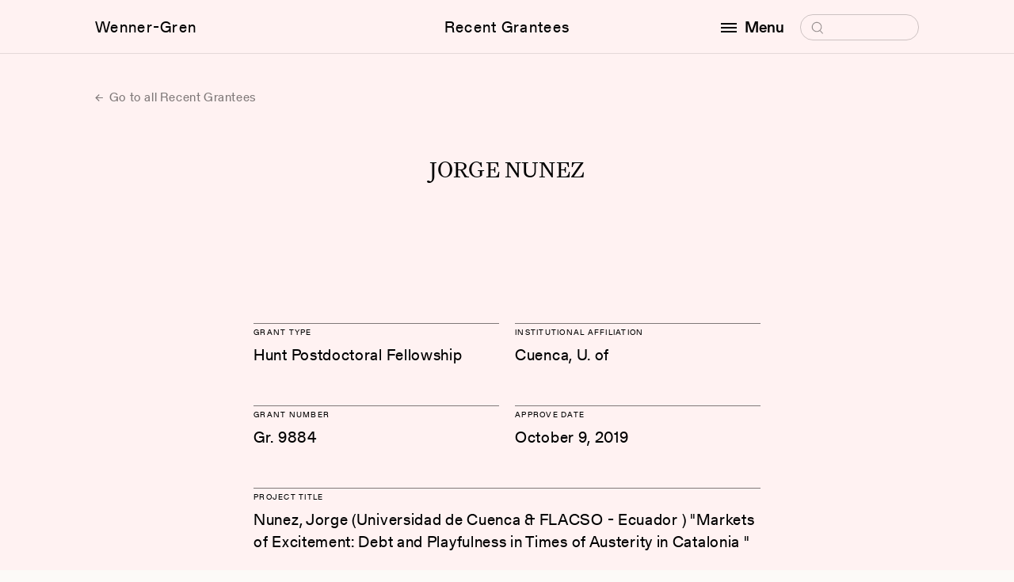

--- FILE ---
content_type: text/html; charset=UTF-8
request_url: https://wennergren.org/grantee/jorge-nunez/
body_size: 6398
content:
<!doctype html>
<html lang="en-US">

<head>
	<!-- The Wenner-Gren Foundation website is designed by Studio Airport [https://studioairport.nl] and developed by September [https://september.digital], in Utrecht, the Netherlands. -->
	<!-- Global site tag (gtag.js) - Google Analytics -->
<script async src="https://www.googletagmanager.com/gtag/js?id=G-4DJPYZYYWD"></script>
<script>
  window.dataLayer = window.dataLayer || [];
  function gtag(){dataLayer.push(arguments);}
  gtag('js', new Date());

  gtag('config', 'G-4DJPYZYYWD');
</script>
	<meta charset="utf-8">
	<meta http-equiv="X-UA-Compatible" content="IE=edge">
	<meta name="viewport" content="width=device-width, initial-scale=1">

	<link rel="apple-touch-icon" sizes="180x180" href="https://wennergren.org/app/themes/wgf/favicon/apple-touch-icon.png">
	<link rel="icon" type="image/png" sizes="32x32" href="https://wennergren.org/app/themes/wgf/favicon/favicon-32x32.png">
	<link rel="icon" type="image/png" sizes="16x16" href="https://wennergren.org/app/themes/wgf/favicon/favicon-16x16.png">
	<link rel="manifest" href="https://wennergren.org/app/themes/wgf/favicon/site.webmanifest">
	<link rel="mask-icon" href="https://wennergren.org/app/themes/wgf/favicon/safari-pinned-tab.svg" color="#5bbad5">
	<link rel="shortcut icon" href="https://wennergren.org/app/themes/wgf/favicon/favicon.ico">
	<meta name="msapplication-TileColor" content="#fcfaf7">
	<meta name="msapplication-config" content="https://wennergren.org/app/themes/wgf/favicon/browserconfig.xml">
	<meta name="theme-color" content="#ffffff">

	<link rel="preload" href="https://wennergren.org/app/themes/wgf/assets/fonts/Gerstner-ProgrammRegular.woff2" as="font" type="font/woff2" crossorigin>
	<link rel="preload" href="https://wennergren.org/app/themes/wgf/assets/fonts/Gerstner-ProgrammMedium.woff2" as="font" type="font/woff2" crossorigin>

	<meta name='robots' content='index, follow, max-image-preview:large, max-snippet:-1, max-video-preview:-1' />

	<title>Jorge Nunez | Wenner-Gren Foundation</title>
	<link rel="canonical" href="https://wennergren.org/grantee/jorge-nunez/" />
	<meta property="og:locale" content="en_US" />
	<meta property="og:type" content="article" />
	<meta property="og:title" content="Jorge Nunez" />
	<meta property="og:url" content="https://wennergren.org/grantee/jorge-nunez/" />
	<meta property="og:site_name" content="Wenner-Gren Foundation" />
	<meta property="article:publisher" content="https://www.facebook.com/wennergrenfoundation" />
	<meta property="og:image" content="https://wennergren.org/app/uploads/2022/05/wg-logo.png" />
	<meta property="og:image:width" content="200" />
	<meta property="og:image:height" content="200" />
	<meta property="og:image:type" content="image/png" />
	<meta name="twitter:card" content="summary_large_image" />
	<meta name="twitter:site" content="@WennerGrenOrg" />
	<script type="application/ld+json" class="yoast-schema-graph">{"@context":"https://schema.org","@graph":[{"@type":"WebPage","@id":"https://wennergren.org/grantee/jorge-nunez/","url":"https://wennergren.org/grantee/jorge-nunez/","name":"Jorge Nunez | Wenner-Gren Foundation","isPartOf":{"@id":"https://wennergren.org/#website"},"datePublished":"2023-09-18T06:29:49+00:00","breadcrumb":{"@id":"https://wennergren.org/grantee/jorge-nunez/#breadcrumb"},"inLanguage":"en-US","potentialAction":[{"@type":"ReadAction","target":["https://wennergren.org/grantee/jorge-nunez/"]}]},{"@type":"BreadcrumbList","@id":"https://wennergren.org/grantee/jorge-nunez/#breadcrumb","itemListElement":[{"@type":"ListItem","position":1,"name":"Home","item":"https://wennergren.org/"},{"@type":"ListItem","position":2,"name":"Jorge Nunez"}]},{"@type":"WebSite","@id":"https://wennergren.org/#website","url":"https://wennergren.org/","name":"Wenner-Gren Foundation","description":"","publisher":{"@id":"https://wennergren.org/#organization"},"inLanguage":"en-US"},{"@type":"Organization","@id":"https://wennergren.org/#organization","name":"Wenner-Gren Foundation","url":"https://wennergren.org/","logo":{"@type":"ImageObject","inLanguage":"en-US","@id":"https://wennergren.org/#/schema/logo/image/","url":"https://wennergren.org/app/uploads/2022/02/theme-login_logo.svg","contentUrl":"https://wennergren.org/app/uploads/2022/02/theme-login_logo.svg","width":1,"height":1,"caption":"Wenner-Gren Foundation"},"image":{"@id":"https://wennergren.org/#/schema/logo/image/"},"sameAs":["https://www.facebook.com/wennergrenfoundation","https://x.com/WennerGrenOrg","https://www.linkedin.com/company/wenner-gren-foundation"]}]}</script>


<style id='wp-img-auto-sizes-contain-inline-css' type='text/css'>
img:is([sizes=auto i],[sizes^="auto," i]){contain-intrinsic-size:3000px 1500px}
/*# sourceURL=wp-img-auto-sizes-contain-inline-css */
</style>
<style id='classic-theme-styles-inline-css' type='text/css'>
/*! This file is auto-generated */
.wp-block-button__link{color:#fff;background-color:#32373c;border-radius:9999px;box-shadow:none;text-decoration:none;padding:calc(.667em + 2px) calc(1.333em + 2px);font-size:1.125em}.wp-block-file__button{background:#32373c;color:#fff;text-decoration:none}
/*# sourceURL=/wp-includes/css/classic-themes.min.css */
</style>
<link rel="stylesheet" href="https://wennergren.org/app/themes/wgf/dist/css/main.css?id=56c53ef90a38bb213d24c307183e78a8">
	<meta name="cf-2fa-verify" content="cb24b4c0537782a"></head>

<body class="wp-singular grantee-template-default single single-grantee postid-19835 wp-theme-wgf css-transitions-only-after-page-load jorge-nunez" data-barba="wrapper" style="visibility: hidden;">

	
	<main data-barba="container" data-barba-namespace="single-grantee">

		<header class="c-header" data-header>
			<div class="c-header__viewport" data-scroll-lock-fill-gap>
				<div class="c-header__inner">

					<a href="https://wennergren.org/" class="c-header__logo c-header__link">Wenner-Gren</a>

					<a href="https://wennergren.org/supported-grantees/" class="c-header__title c-header__link">Recent Grantees</a>
					
					
					<div class="c-header__right">
						<div class="c-header__menu-wrapper">

							<button class="c-header__menu-button c-header__link" aria-label="open menu" data-toggle-button aria-controls="navigation" aria-expanded="false">
								<span class="hamburger"></span>

								<span data-button-text data-original-text="Menu" data-toggle-text="Close">Menu</span>
							</button>

							<form class="c-header__search" role="search" method="get" data-search-form>
								<label>
									<span class="screen-reader-text">Search for:</span>
									<input type="search" placeholder="Search" name="s" />
									<svg class="icon icon-search" aria-hidden="true">
										<use xlink:href="#icon-search"></use>
									</svg>
								</label>
								<input class="icon icon-arrow" type="submit" value="&rarr;" tabindex="-1" aria-hidden="true" />
							</form>

							<div class="c-header__menu" id="navigation" role="dialog">
								<div class="c-header__menu-scroll" data-menu>
									<nav class="c-menu">
										<div class="c-menu__block">
											<div class="c-menu__heading">Funding Opportunities</div>
											<ul id="menu-funding-opportunities" class=""><li class="menu-item menu-grants-and-fellowships"><a href="https://wennergren.org/grants-fellowships/">Grants and Fellowships</a></li>
<li class="menu-item menu-recent-grantees"><a href="https://wennergren.org/supported-grantees/">Recent Grantees</a></li>
<li class="menu-item menu-application-guide"><a href="https://wennergren.org/application-guide/">Application Guide</a></li>
<li class="menu-item menu-final-report-guide"><a href="https://wennergren.org/final-report-guide/">Final Report Guide</a></li>
<li class="menu-item menu-help-me-find-a-grant"><a href="https://wennergren.org/help-to-find-my-grant/">Help Me Find a Grant</a></li>
<li class="menu-item menu-frequently-asked-questions"><a href="https://wennergren.org/frequently-asked-questions/">Frequently Asked Questions</a></li>
</ul>										</div>
										<div class="c-menu__block">
											<div class="c-menu__heading">Community</div>
											<ul id="menu-community" class=""><li class="menu-item menu-current-anthropology"><a href="https://wennergren.org/current-anthropology/">Current Anthropology</a></li>
<li class="menu-item menu-transforming-anthropology"><a href="https://wennergren.org/transforming-anthropology/">Transforming Anthropology</a></li>
<li class="menu-item menu-sapiens"><a href="https://wennergren.org/sapiens/">SAPIENS</a></li>
<li class="menu-item menu-symposia-and-seminars"><a href="https://wennergren.org/symposia-seminars/">Symposia and Seminars</a></li>
<li class="menu-item menu-forums"><a href="https://wennergren.org/online-forums/">Forums</a></li>
<li class="menu-item menu-proposal-workshops"><a href="https://wennergren.org/proposal-workshops/">Proposal Workshops</a></li>
<li class="menu-item menu-proposal-collection"><a href="https://wennergren.org/proposal-collection/">Proposal Collection</a></li>
<li class="menu-item menu-events-in-anthropology"><a href="https://wennergren.org/events-in-anthropology/">Events in Anthropology</a></li>
<li class="menu-item menu-news"><a href="https://wennergren.org/news/">News</a></li>
</ul>										</div>
										<div class="c-menu__block">
											<div class="c-menu__heading">The Foundation</div>
											<ul id="menu-the-foundation" class=""><li class="menu-item menu-about-us"><a href="https://wennergren.org/about-us/">About Us</a></li>
<li class="menu-item menu-our-mission"><a rel="mission" href="https://wennergren.org/about-us/">Our Mission</a></li>
<li class="menu-item menu-our-people"><a rel="people" href="https://wennergren.org/about-us/">Our People</a></li>
<li class="menu-item menu-annual-reports"><a rel="financials" href="https://wennergren.org/about-us/">Annual Reports</a></li>
</ul>										</div>
									</nav>
									<address class="t-contact-information">
										Wenner-Gren Foundation<br />
655 Third Avenue, 23rd Floor<br />
New York, NY  10017 <br />
USA									</address>
								</div>
							</div>

						</div>
					</div>

				</div>
			</div>

					</header>
<div class="t-grantee">

    <section class="section m-single-header">
        <div class="section__inner">
			
<a href="https://wennergren.org/supported-grantees/" class="c-btn-text c-btn-text--arrow-left">
	Go to all Recent Grantees</a>
        </div>
    </section>

    
<section class="section t-grantee__heading">
    <div class="section__inner">
        <h1 class="t-us-4">Jorge Nunez</h1>
    </div>
</section>

<section class="section t-grantee__section">
    <div class="section__inner">
        <div class="t-grantee__intro">

                            <div class="c-grantee-block c-grantee-block--1">
                    <h2 class="c-grantee-block__heading t-gt-10">Grant Type</h2>
                    Hunt Postdoctoral Fellowship                </div>
            
                            <div class="c-grantee-block c-grantee-block--1">
                    <h2 class="c-grantee-block__heading t-gt-10">Institutional Affiliation</h2>
                    Cuenca, U. of                </div>
            
                            <div class="c-grantee-block c-grantee-block--1">
                    <h2 class="c-grantee-block__heading t-gt-10">Grant number</h2>
                    Gr. 9884                </div>
            
                            <div class="c-grantee-block c-grantee-block--1">
                    <h2 class="c-grantee-block__heading t-gt-10">Approve Date</h2>
                    October 9, 2019                </div>
            
                            <div class="c-grantee-block c-grantee-block--2">
                    <h2 class="c-grantee-block__heading t-gt-10">Project Title</h2>
                    Nunez, Jorge (Universidad de Cuenca &amp; FLACSO - Ecuador ) &quot;Markets of Excitement: Debt and Playfulness in Times of Austerity in Catalonia &quot;                </div>
                    </div>
    </div>
</section>

<section class="section t-grantee__section">
    <div class="section__inner">
        <div class="t-grantee__main">
			<div class="wysiwyg wysiwyg_serif">
									<p>JORGE NUNEZ, University of Cuenca and FLACSO, Cuenca, Ecuador, was awarded a Hunt Postdoctoral Fellowship to aid research and writing on &#8216;Markets of Excitement: Debt and Playfulness in Times of Austerity in Catalonia.&#8217; Markets of Excitement theorizes how play arises in the field of finance through three modes of speculating with debt that gained currency during the Great Spanish Recession (2007-2015), including regional government bonds, corporate debt obligations, and a financial derivative known as &#8216;contract for differences&#8217; (CfDs). The broader context of the book includes the rise of Catalan secessionism and the Eurozone crisis. In Markets of Excitement , debt is not inherently productive or destructive, but it is a site of constant improvisation, contestation, and negotiation. Play theory is instrumental to understanding the multiple registers of affect, knowledge, and value that inform how people use debt to respond to economic uncertainty and financialization. Markets of Excitement is not an invitation to imagine an inclusive and fair global financial system. Financialization could hardly develop without extractivist and predatory forms of financial inclusion. However, investment bankers and professional traders are neither alone nor are they the only ones excited about speculative financial capitalism. Everyday people are also invested in various processes of financialization. During this fellowship, an article was also published in relation to this work in Economic Anthropology (2021, Vol. 8, Issue 1).</p>
							</div>

            
                    </div>
        <div class="t-grantee__share">
            <div class="c-share" data-share>
    <ul class="c-share__menu">
        <li class="c-share__menu-item">
            <button class="c-social-dropdown__link" type="button" aria-label="Copy link" data-copy-to-clipboard="https://wennergren.org/grantee/jorge-nunez/">Copy link</button>
        </li>
        <li class="c-share__menu-item">
            <a class="c-social-dropdown__link" href="mailto:?&subject=Wenner-Gren%20Foundation%3A%20Jorge%20Nunez&body=Jorge%20Nunez%0A%0A%0Ahttps%3A%2F%2Fwennergren.org%2Fgrantee%2Fjorge-nunez%2F" target="_blank" rel="noopener noreferrer">Email</a>
        </li>
        <li class="c-share__menu-item">
            <a class="c-social-dropdown__link" href="https://www.facebook.com/sharer.php?u=https%3A%2F%2Fwennergren.org%2Fgrantee%2Fjorge-nunez%2F" target="_blank" rel="noopener noreferrer">Facebook</a>
        </li>
        <li class="c-share__menu-item">
            <a class="c-social-dropdown__link"
            href="https://twitter.com/intent/tweet?url=https%3A%2F%2Fwennergren.org%2Fgrantee%2Fjorge-nunez%2F&text=&via=WennerGrenOrg"
            target="_blank" rel="noopener noreferrer">Twitter</a>
        </li>
        <li class="c-share__menu-item c-share__menu-item--whatsapp">
            <a href="whatsapp://send?text=https%3A%2F%2Fwennergren.org%2Fgrantee%2Fjorge-nunez%2F" data-action="share/whatsapp/share">Whatsapp</a>
        </li>
    </ul>
    <button class="c-share__button c-btn-pill">Share</button>
</div>        </div>

    </div>
</section>
</div>

			<footer class="c-footer">
                <div class="c-footer__inner">

                    <div class="c-footer__columns">
                        <div class="c-footer__column">
                            <nav class="c-menu" aria-label="Footer menuFunding Opportunities">
                                <div class="c-menu__heading">Funding Opportunities</div>
                                <ul id="menu-funding-opportunities-1" class=""><li class="menu-item menu-grants-and-fellowships"><a href="https://wennergren.org/grants-fellowships/">Grants and Fellowships</a></li>
<li class="menu-item menu-recent-grantees"><a href="https://wennergren.org/supported-grantees/">Recent Grantees</a></li>
<li class="menu-item menu-application-guide"><a href="https://wennergren.org/application-guide/">Application Guide</a></li>
<li class="menu-item menu-final-report-guide"><a href="https://wennergren.org/final-report-guide/">Final Report Guide</a></li>
<li class="menu-item menu-help-me-find-a-grant"><a href="https://wennergren.org/help-to-find-my-grant/">Help Me Find a Grant</a></li>
<li class="menu-item menu-frequently-asked-questions"><a href="https://wennergren.org/frequently-asked-questions/">Frequently Asked Questions</a></li>
</ul>                            </nav>
                        </div>

                        <div class="c-footer__column">
                            <nav class="c-menu" aria-label="Footer menu Community">
                                <div class="c-menu__heading">Community</div>
                                <ul id="menu-community-1" class=""><li class="menu-item menu-current-anthropology"><a href="https://wennergren.org/current-anthropology/">Current Anthropology</a></li>
<li class="menu-item menu-transforming-anthropology"><a href="https://wennergren.org/transforming-anthropology/">Transforming Anthropology</a></li>
<li class="menu-item menu-sapiens"><a href="https://wennergren.org/sapiens/">SAPIENS</a></li>
<li class="menu-item menu-symposia-and-seminars"><a href="https://wennergren.org/symposia-seminars/">Symposia and Seminars</a></li>
<li class="menu-item menu-forums"><a href="https://wennergren.org/online-forums/">Forums</a></li>
<li class="menu-item menu-proposal-workshops"><a href="https://wennergren.org/proposal-workshops/">Proposal Workshops</a></li>
<li class="menu-item menu-proposal-collection"><a href="https://wennergren.org/proposal-collection/">Proposal Collection</a></li>
<li class="menu-item menu-events-in-anthropology"><a href="https://wennergren.org/events-in-anthropology/">Events in Anthropology</a></li>
<li class="menu-item menu-news"><a href="https://wennergren.org/news/">News</a></li>
</ul>                            </nav>
                        </div>

                        <div class="c-footer__column">
                            <nav class="c-menu" aria-label="Footer menu The Foundation">
                                <div class="c-menu__heading">The Foundation</div>
                                <ul id="menu-the-foundation-1" class=""><li class="menu-item menu-about-us"><a href="https://wennergren.org/about-us/">About Us</a></li>
<li class="menu-item menu-our-mission"><a rel="mission" href="https://wennergren.org/about-us/">Our Mission</a></li>
<li class="menu-item menu-our-people"><a rel="people" href="https://wennergren.org/about-us/">Our People</a></li>
<li class="menu-item menu-annual-reports"><a rel="financials" href="https://wennergren.org/about-us/">Annual Reports</a></li>
</ul>                            </nav>
                        </div>

                        <div class="c-footer__column">
                            <nav class="c-menu t-contact-information c-menu--contact" aria-label="Footer menu ">
                                <div class="c-menu__heading">Contact</div>
                                <address>
                                    Wenner-Gren Foundation<br />
655 Third Avenue, 23rd Floor<br />
New York, NY  10017 <br />
USA                                </address>
                                <a href="tel:(+1) 212.683.5000">(+1) 212.683.5000</a>
                                <a href="mailto:inquiries@wennergren.org">inquiries@wennergren.org</a>
                                <ul class="c-socials">
			<li class="c-socials__li">
			<a class="c-socials__a" href="https://www.facebook.com/wennergrenfoundation" title="facebook" target="_blank" rel="noopener noreferrer">
				facebook			</a>
		</li>
			<li class="c-socials__li">
			<a class="c-socials__a" href="https://twitter.com/WennerGrenOrg" title="twitter" target="_blank" rel="noopener noreferrer">
				twitter			</a>
		</li>
			<li class="c-socials__li">
			<a class="c-socials__a" href="https://www.linkedin.com/company/wenner-gren-foundation" title="linkedin" target="_blank" rel="noopener noreferrer">
				linkedin			</a>
		</li>
	    </ul>                            </nav>
                        </div>
                    </div>


                    <div class="c-footer-footer">
                        <div class="c-footer-footer__left">
                            <ul id="menu-footer" class="menu-horizontal"><li class="menu-item menu-terms-of-use"><a href="https://wennergren.org/terms-of-use/">Terms of Use</a>,&nbsp;</li>
<li class="menu-item menu-privacy-policy"><a href="https://wennergren.org/privacy-policy/">Privacy Policy</a>,&nbsp;</li>
</ul>                            © Copyright 2026 Wenner-Gren Foundation
                        </div>

                        <div class="c-footer-footer__right">Website by <a href="https://www.studioairport.nl/" target="_blank" aria-label="Visit Studio Airport!" rel="noopener noreferrer">Studio Airport</a> & <a href="https://september.digital" target="_blank" aria-label="Visit September Digital!" rel="noopener noreferrer">September</a></div>
                    </div>

                </div>
			</footer>

            
		</main>

        <script type="speculationrules">
{"prefetch":[{"source":"document","where":{"and":[{"href_matches":"/*"},{"not":{"href_matches":["/wp/wp-*.php","/wp/wp-admin/*","/app/uploads/*","/app/*","/app/plugins/*","/app/themes/wgf/*","/*\\?(.+)"]}},{"not":{"selector_matches":"a[rel~=\"nofollow\"]"}},{"not":{"selector_matches":".no-prefetch, .no-prefetch a"}}]},"eagerness":"conservative"}]}
</script>
<script src="https://wennergren.org/app/plugins/wp-sentry-integration/public/wp-sentry-browser.min.js?ver=8.10.0"></script><script type="text/javascript" id="wp-sentry-browser-js-extra">
/* <![CDATA[ */
var wp_sentry = {"environment":"production","release":"1.0","context":{"tags":{"wordpress":"6.9","language":"en-US"}},"dsn":"https://5204a9646399449c8a0aef65781dbcbd@sentry.studioseptember.nl/59"};
//# sourceURL=wp-sentry-browser-js-extra
/* ]]> */
</script>
<script src="https://wennergren.org/app/plugins/wp-sentry-integration/public/wp-sentry-init.js?ver=8.10.0"></script><script type="text/javascript" id="starter/js-js-extra">
/* <![CDATA[ */
var WPURLS = {"ajaxurl":"https://wennergren.org/wp/wp-admin/admin-ajax.php","env":"production"};
//# sourceURL=starter%2Fjs-js-extra
/* ]]> */
</script>
<script src="https://wennergren.org/app/themes/wgf/dist/js/main.js?id=1f6ba50c99669f6b73ae3d2474513aee"></script>
        <svg style="position: absolute; width: 0; height: 0; overflow: hidden;" version="1.1" xmlns="http://www.w3.org/2000/svg" xmlns:xlink="http://www.w3.org/1999/xlink">
    <defs>

        <symbol id="icon-cross" viewBox="0 0 10 10">
			<path d="M9 9.5c-.1 0-.3 0-.4-.1l-8-8C.4 1.2.4.9.6.7s.5-.2.7 0l8 8c.2.2.2.5 0 .7 0 .1-.2.1-.3.1z"/><path d="M1 9.5c-.1 0-.3 0-.4-.1-.2-.2-.2-.5 0-.7l8-8c.2-.2.5-.2.7 0s.2.5 0 .7l-8 8c0 .1-.2.1-.3.1z"/>
		</symbol>

		<symbol id="icon-plus" viewBox="0 0 10 10">
			<path d="M9.243 5.424H.757C.475 5.424.333 5.283.333 5s.142-.424.424-.424h8.486c.282 0 .424.141.424.424a.637.637 0 0 1-.424.424z"/><path d="M5 9.667c-.283 0-.424-.142-.424-.424V.757c0-.282.141-.424.424-.424.283 0 .424.142.424.424v8.486A.637.637 0 0 1 5 9.667z"/>
		</symbol>

        <symbol id="icon-search" viewBox="0 0 19 19">
			<path d="M9.5 16.2h-.4c-1.8-.1-3.4-.9-4.6-2.2-1.2-1.3-1.8-3-1.7-4.8.2-1.8 1-3.4 2.3-4.6 1.3-1.2 3-1.8 4.8-1.7 1.8.1 3.4.9 4.6 2.2 1.2 1.3 1.8 3 1.7 4.8-.1 1.8-.9 3.4-2.2 4.6-1.2 1.1-2.8 1.7-4.5 1.7zm0-12.1c-1.3 0-2.6.5-3.6 1.4-1.1 1-1.7 2.3-1.8 3.8-.1 1.4.4 2.8 1.4 3.9 1 1.1 2.3 1.7 3.8 1.8 1.5.1 2.8-.4 3.9-1.4 1.1-1 1.7-2.3 1.8-3.8.1-1.5-.4-2.9-1.4-3.9-1-1.1-2.3-1.7-3.8-1.8h-.3z"/><path d="M13.6 14.1c.3-.2.6-.2.9 0l3.2 3.6c.2.2.2.6 0 .8-.2.2-.6.2-.8 0l-3.2-3.6c-.4-.2-.4-.6-.1-.8z"/>
		</symbol>

        <symbol id="icon-triangle-down" viewBox="0 0 8 6">
            <path d="M4 6L0 0h8z"/>
        </symbol>

        <symbol id="icon-play" viewBox="0 0 16 24">
            <path d="M16 12L0 24V0z"/>
        </symbol>

        <symbol id="icon-scroll-down" viewBox="0 0 13 7">
            <path d="M6.5 7c-.1 0-.3 0-.4-.1l-6-6C0 .7 0 .3.1.1s.5-.2.7 0l5.6 5.6L12 .1c.2-.2.5-.2.7 0s.2.5 0 .7l-6 6c.1.2-.1.2-.2.2z"/>
        </symbol>

        <symbol id="icon-download" viewBox="0 0 27 32">
            <path d="M13.248 24.768l11.685-11.685-2.181-2.181-7.941 8.229v-19.131h-3.086v19.131l-7.982-8.229-2.181 2.181z"></path>
            <path d="M0 27.465h27.429v2.286h-27.429v-2.286z"></path>
        </symbol>
    </defs>
</svg>
            </body>
</html>